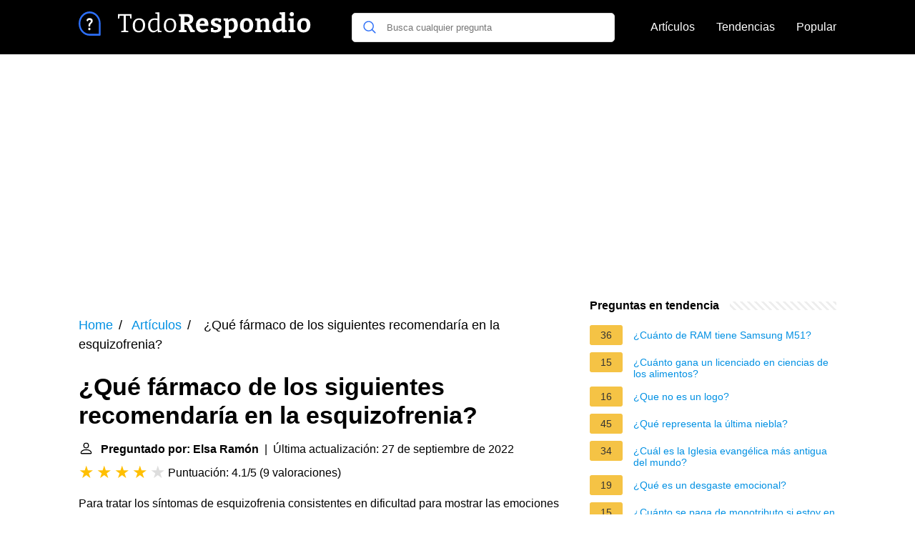

--- FILE ---
content_type: text/html; charset=UTF-8
request_url: https://todorespondio.es/que-farmaco-de-los-siguientes-recomendaria-en-la-esquizofrenia
body_size: 18266
content:
<!DOCTYPE html><html lang="es"><head><meta charset="utf-8"><meta http-equiv="X-UA-Compatible" content="IE=edge"><meta name="viewport" content="width=device-width, initial-scale=1, maximum-scale=1"><title>¿Qué fármaco de los siguientes recomendaría en la esquizofrenia?</title><meta name="description" content="Para tratar los síntomas de esquizofrenia consistentes en dificultad para mostrar las emociones y dificultad para interactuar con otros: Los antipsicóticos"><link rel="apple-touch-icon" sizes="57x57" href="favicon/apple-icon-57x57.png"><link rel="apple-touch-icon" sizes="60x60" href="favicon/apple-icon-60x60.png"><link rel="apple-touch-icon" sizes="72x72" href="favicon/apple-icon-72x72.png"><link rel="apple-touch-icon" sizes="76x76" href="favicon/apple-icon-76x76.png"><link rel="apple-touch-icon" sizes="114x114" href="favicon/apple-icon-114x114.png"><link rel="apple-touch-icon" sizes="120x120" href="favicon/apple-icon-120x120.png"><link rel="apple-touch-icon" sizes="144x144" href="favicon/apple-icon-144x144.png"><link rel="apple-touch-icon" sizes="152x152" href="favicon/apple-icon-152x152.png"><link rel="apple-touch-icon" sizes="180x180" href="favicon/apple-icon-180x180.png"><link rel="icon" type="image/png" sizes="192x192"  href="favicon/android-icon-192x192.png"><link rel="icon" type="image/png" sizes="32x32" href="favicon/favicon-32x32.png"><link rel="icon" type="image/png" sizes="96x96" href="favicon/favicon-96x96.png"><link rel="icon" type="image/png" sizes="16x16" href="favicon/favicon-16x16.png"><link rel="manifest" href="favicon/manifest.json"><meta name="msapplication-TileColor" content="#ffffff"><meta name="msapplication-TileImage" content="favicon/ms-icon-144x144.png"><meta name="theme-color" content="#ffffff"><style>
            /*** Start global ***/
            *,
            *::before,
            *::after {
                box-sizing: border-box;
            }
            html {
                font-family: sans-serif;
                line-height: 1.15;
                -webkit-text-size-adjust: 100%;
                -webkit-tap-highlight-color: rgba($black, 0);
            }
            body {
                margin: 0;
                font-size: 1rem;
                font-weight: 400;
                line-height: 1.5;
                color: #000;
                font-family: Arial,Helvetica,sans-serif;
                overflow-x: hidden;
            }
            aside, footer, header, main {
                display: block;
            }
            h1, h2, h3, h4, h5, h6 {
                margin-top: 0;
                margin-bottom: 15px;
            }
            h1 {
                font-size: 2.1rem;
                line-height: 1.2;
            }
            a {
                color: #0090e3;
                text-decoration: none;
            }
            a:hover {
                text-decoration: underline;
            }
            h3 {
                margin:30px 0 10px 0;
            }
            h3 a {
                text-decoration: none;
            }
            .container {
                width: 1100px;
                max-width: 100%;
                margin: auto;
                display: flex;
            }
            @media screen and (max-width: 768px) {
                .container {
                    display: block;
                }
            }
            header .container,
            footer .container {
                padding-left: 20px;
                padding-right: 20px;
                align-items: center;
            }
            .btn {
                background: #0090e3;
                color: #fff;
                border-radius: 3px;
                padding: 5px 10px;
                display: inline-flex;
                align-items: center;
            }
            .btn:hover {
                text-decoration: none;
            }
            .btn-red {
                background: #f05555;
            }
            .btn svg {
                margin-right: 10px;
                fill: #000;
                width:18px;
                height: 18px;
            }

            /*** Start header ***/
            header {
                position: relative;
                z-index: 99;
                padding: 15px 0;
                background-color: #000;
            }
            .logo {
                display: flex;
                align-items: center;
                height: 46px;
                margin-right: 50px;
            }
            @media screen and (max-width: 768px) {
                .logo {
                    margin: auto;
                }
            }
            .logo svg  {
                position: relative;
            }
            @media screen and (max-width: 768px) {
                .logo svg  {
                    top: 0;
                }
            }
            .search-header {
                position: relative;
                width: 100%;
            }
            .search-header .input-group {
                border: 1px solid #ddd;
                border-radius: 5px;
                display: flex;
                background: #fff;
                align-items: center;
            }
            .search-header .input-group svg {
                margin: 0 5px 0 15px;
            }
            #search-header-input {
                padding:12px 10px;
                width: calc(100% - 40px);
                border: none;
                border-radius: 5px;
                outline:none;
            }
            #search-header-result {
                position: absolute;
                top: 55px;
                list-style: none;
                touch-action: manipulation;
                background: #fff;
                padding: 15px;
                width: 100%;
                border: 1px solid #ddd;
                border-radius: 5px;
                z-index: 5;
                box-shadow: 0 0 20px rgba(0,0,0, 0.1);
            }
            @media screen and (max-width: 768px) {
                #search-header-result {
                    width: calc(100vw - 40px);
                }
            }
            #search-header-result:after {
                transform: rotate(135deg);
                width: 12px;
                height: 12px;
                top: -7px;
                content: '';
                display: block;
                position: absolute;
                background: #fff;
                left: 48%;
                border: 1px solid #ddd;
                border-top: 0 none;
                border-right: 0 none;
            }
            #search-header-result ul {
                padding:0;
                margin:0;
                list-style:none;
            }
            #search-header-result ul li {
                border-bottom: 1px solid #e5e5e5;
                display: block;
                padding: .5rem 0;
            }
            #search-header-result ul li:last-child {
                border:none;
            }
            .main-nav {
                margin-left: 50px;
                order: 2;
                display: flex;
                align-items: center;
            }
            @media screen and (max-width: 768px) {
                .main-nav {
                    margin: auto;
                }
            }
            .main-nav ul {
                display: flex;
                list-style:none;
                padding:0;
                margin:0;
            }
            .main-nav ul li {
                margin:0 15px;
                white-space: nowrap;
                list-style:none;
            }
            .main-nav ul li:first-child {
                margin-left: 0;
            }
            .main-nav ul li:last-child {
                margin-right: 0;
            }
            .main-nav ul li a{
                color: #fff;
                padding: 10px 0;
                display: inline-block;
            }
            /*** Start footer ***/
            footer {
                background-color: #000;
                padding: 20px 0 120px 0;
                color: #fff;
            }
            footer .footer-links {
                display: flex;
                width: 100%;
                justify-content: space-between;
                align-items: center;
            }
            footer .footer-links ul {
                display: flex;
                list-style: none;
                margin: 0;
                padding: 0;
            }
            footer .footer-links ul li {
                margin: 0 15px;
            }
            footer .footer-links ul.social li {
                margin: 0 10px;
            }
            footer .footer-links ul li:first-child {
                margin-left: 0;
            }
            footer .footer-links ul li:last-child {
                margin-right: 0;
            }
            footer .footer-links ul li a {
                color: white;
                padding:5px 0;
                display: inline-block;
            }
            footer .footer-links ul li a:hover {
                text-decoration: underline;
            }
            @media screen and (max-width: 768px) {
                footer div {
                    flex-direction: column;
                    text-align: center;
                }
                footer .footer-links ul.social {
                    margin-top: 10px;
                }
            }
            /*** Start content ***/
            main {
                width: 65%;
            }
            .full {
                width: 100%;
            }
            aside {
                width: 35%;
            }
            main, aside {
                padding: 30px 20px;
            }
            @media screen and (max-width: 768px) {
                main, aside {
                    width: 100%;
                }
            }
            aside .inner {
                margin-bottom: 30px;
            }
            aside .inner .title-holder {
                position: relative;
            }
            aside .inner .title-holder:before {
                content: "";
                position: absolute;
                left: 0;
                bottom: 6px;
                width: 100%;
                height: 12px;
                background-image: linear-gradient(45deg, #eeeeee 20%, #ffffff 20%, #ffffff 50%, #eeeeee 50%, #eeeeee 70%, #ffffff 70%, #ffffff 100%);
                background-size: 10px 10px;
            }
            aside .inner .title {
                background: #fff;
                display: inline-block;
                font-weight: bold;
                padding-right: 15px;
                position: relative;
            }
            aside .inner ul {
                margin:0;
                padding: 15px 0;
                list-style:none;
                background: #fff;
                border-bottom: 2px solid #eee;
            }
            aside .inner ul li {
                margin-bottom: 10px;
                display: flex;
                line-height: normal; font-size: 0.9rem;
            }
            aside .inner ul li span {
                background: #f5c345;
                color: #333;
                padding: 0 15px;
                margin: 0 15px 0 0;
                border-radius: 3px;
                font-size: 0.9rem;
                height: 28px;
                display: inline-flex;
                align-items: center;
            }
            aside .inner ul li a {
                display: inline-block;
                margin-top: 6px;
            }
            .rating__stars {
                --star-size: 24px;
                --star-color: #ddd;
                --star-background: #ffbf00;
                --percent: calc(var(--rating) / 5 * 100%);
                display: inline-block;
                font-size: var(--star-size);
                font-family: Times;
                position: relative;
                top: 2px;
            }
            .rating__stars:before {
                content: '★★★★★';
                letter-spacing: 3px;
                background: linear-gradient(90deg, var(--star-background) var(--percent), var(--star-color) var(--percent));
                -webkit-background-clip: text;
                -webkit-text-fill-color: transparent;
            }
            .embed-responsive {
                position: relative;
                display: block;
                width: 100%;
                padding: 0;
                overflow: hidden;
            }

            .embed-responsive:before {
                display: block;
                content: "";
                padding-top: 56.25%;
            }

            .embed-responsive iframe {
                position: absolute;
                top: 0;
                bottom: 0;
                left: 0;
                width: 100%;
                height: 100%;
                border: 0;
            }
            /* Style the list */
            ul.breadcrumb {
                padding: 10px 0px;
                list-style: none;
            }

            /* Display list items side by side */
            ul.breadcrumb li {
                display: inline;
                font-size: 18px;
            }

            /* Add a slash symbol (/) before/behind each list item */
            ul.breadcrumb li+li:before {
                padding: 8px;
                color: black;
                content: "/\00a0";
            }

            /* Add a color to all links inside the list */
            ul.breadcrumb li a {
                color: #0090e3;
                text-decoration: none;
            }

            /* Add a color on mouse-over */
            ul.breadcrumb li a:hover {
                text-decoration: underline;
            }

            .d-none {
                display: none;
            }
            .d-block {
                display: block;
            }


            @media (min-width: 992px) {
                .d-md-block {
                    display: block!important;
                }
                .d-md-none {
                    display: none!important;
                }
            }
        </style><script async src="https://pagead2.googlesyndication.com/pagead/js/adsbygoogle.js?client=ca-pub-2283524179149477"
                crossorigin="anonymous"></script></head><body><header><div class="container"><span class="logo"><a href="/"><svg width="332" height="38" viewBox="0 0 332 38" fill="none" xmlns="http://www.w3.org/2000/svg"><path d="M59.472 29V27.452L63.648 26.696L63.072 27.488V5.528L63.72 6.068H56.772L57.492 5.456L56.772 10.028H54.972V3.872H74.088V10.028H72.288L71.568 5.528L72.288 6.068H65.34L65.988 5.528V27.488L65.448 26.696L69.588 27.452V29H59.472ZM84.5696 9.668C87.2096 9.668 89.2736 10.496 90.7616 12.152C92.2736 13.808 93.0296 16.148 93.0296 19.172C93.0296 21.212 92.6576 23 91.9136 24.536C91.1936 26.048 90.1616 27.224 88.8176 28.064C87.4736 28.904 85.8536 29.324 83.9576 29.324C81.3656 29.324 79.3376 28.52 77.8736 26.912C76.4096 25.28 75.6776 22.94 75.6776 19.892C75.6776 17.78 76.0256 15.968 76.7216 14.456C77.4416 12.92 78.4616 11.744 79.7816 10.928C81.1256 10.088 82.7216 9.668 84.5696 9.668ZM84.4256 11.792C82.5776 11.792 81.1616 12.488 80.1776 13.88C79.1936 15.272 78.7016 17.228 78.7016 19.748C78.7016 22.22 79.1696 24.08 80.1056 25.328C81.0416 26.576 82.3856 27.2 84.1376 27.2C85.4096 27.2 86.4776 26.888 87.3416 26.264C88.2296 25.616 88.8896 24.704 89.3216 23.528C89.7776 22.352 90.0056 20.948 90.0056 19.316C90.0056 16.868 89.5136 15.008 88.5296 13.736C87.5696 12.44 86.2016 11.792 84.4256 11.792ZM104.233 29.324C102.913 29.324 101.713 28.964 100.633 28.244C99.5527 27.5 98.7007 26.42 98.0767 25.004C97.4527 23.564 97.1407 21.824 97.1407 19.784C97.1407 16.448 97.9927 13.928 99.6967 12.224C101.401 10.52 103.741 9.668 106.717 9.668C107.341 9.668 107.989 9.716 108.661 9.812C109.357 9.908 110.065 10.052 110.785 10.244L110.209 10.568V3.332L110.533 3.728L107.221 3.008V1.46L113.089 1.208V27.236L112.657 26.732L115.897 27.38V28.964L110.857 29.18L110.425 26.084L110.785 26.228C109.705 27.26 108.613 28.04 107.509 28.568C106.429 29.072 105.337 29.324 104.233 29.324ZM105.241 27.128C106.081 27.128 106.945 26.912 107.833 26.48C108.745 26.024 109.657 25.352 110.569 24.464L110.209 25.436V11.792L110.605 12.512C109.141 12.032 107.809 11.792 106.609 11.792C104.497 11.792 102.889 12.476 101.785 13.844C100.681 15.212 100.129 17.108 100.129 19.532C100.129 21.116 100.345 22.484 100.777 23.636C101.233 24.764 101.845 25.628 102.613 26.228C103.405 26.828 104.281 27.128 105.241 27.128ZM128.056 9.668C130.697 9.668 132.761 10.496 134.249 12.152C135.761 13.808 136.517 16.148 136.517 19.172C136.517 21.212 136.145 23 135.401 24.536C134.681 26.048 133.649 27.224 132.305 28.064C130.961 28.904 129.341 29.324 127.445 29.324C124.853 29.324 122.825 28.52 121.36 26.912C119.896 25.28 119.164 22.94 119.164 19.892C119.164 17.78 119.512 15.968 120.209 14.456C120.929 12.92 121.949 11.744 123.269 10.928C124.613 10.088 126.209 9.668 128.056 9.668ZM127.913 11.792C126.065 11.792 124.649 12.488 123.665 13.88C122.681 15.272 122.189 17.228 122.189 19.748C122.189 22.22 122.657 24.08 123.592 25.328C124.529 26.576 125.873 27.2 127.625 27.2C128.897 27.2 129.965 26.888 130.829 26.264C131.717 25.616 132.377 24.704 132.809 23.528C133.265 22.352 133.493 20.948 133.493 19.316C133.493 16.868 133.001 15.008 132.017 13.736C131.057 12.44 129.689 11.792 127.913 11.792ZM140.196 29V26.408L143.508 25.472L142.86 26.48V6.32L143.76 7.4L140.196 6.428V3.836L148.224 3.656H151.716C154.596 3.656 156.768 4.256 158.232 5.456C159.696 6.656 160.428 8.384 160.428 10.64C160.428 12.656 159.804 14.324 158.556 15.644C157.332 16.964 155.4 17.768 152.76 18.056L152.796 17.48C153.732 17.504 154.5 17.648 155.1 17.912C155.7 18.176 156.192 18.548 156.576 19.028C156.984 19.484 157.356 20.036 157.692 20.684L160.572 26.228L159.096 25.328L162.408 26.408V29H156.504L153.264 22.052C152.832 21.14 152.46 20.444 152.148 19.964C151.836 19.46 151.452 19.124 150.996 18.956C150.54 18.764 149.88 18.68 149.016 18.704H147.144L148.008 17.984V26.48L147.324 25.436L150.96 26.408V29H140.196ZM148.008 16.4L147.144 15.14H150.132C151.812 15.14 153.072 14.792 153.912 14.096C154.752 13.4 155.172 12.368 155.172 11C155.172 9.848 154.836 8.948 154.164 8.3C153.492 7.652 152.46 7.328 151.068 7.328H147.144L148.008 6.536V16.4ZM172.863 29.432C171.111 29.432 169.575 29.072 168.255 28.352C166.935 27.608 165.903 26.516 165.159 25.076C164.439 23.612 164.079 21.836 164.079 19.748C164.079 17.588 164.463 15.74 165.231 14.204C166.023 12.644 167.127 11.444 168.543 10.604C169.959 9.764 171.627 9.344 173.547 9.344C175.419 9.344 176.943 9.716 178.119 10.46C179.295 11.204 180.159 12.224 180.711 13.52C181.263 14.792 181.539 16.232 181.539 17.84C181.539 18.248 181.515 18.656 181.467 19.064C181.443 19.472 181.395 19.904 181.323 20.36H168.147V17.372H177.003L176.355 17.84C176.379 16.88 176.283 16.04 176.067 15.32C175.875 14.576 175.539 14 175.059 13.592C174.603 13.184 173.967 12.98 173.151 12.98C172.215 12.98 171.459 13.256 170.883 13.808C170.307 14.336 169.887 15.056 169.623 15.968C169.383 16.88 169.263 17.9 169.263 19.028C169.263 20.3 169.419 21.44 169.731 22.448C170.043 23.456 170.547 24.248 171.243 24.824C171.963 25.4 172.899 25.688 174.051 25.688C174.867 25.688 175.743 25.544 176.679 25.256C177.639 24.944 178.635 24.488 179.667 23.888L181.359 26.588C179.967 27.548 178.539 28.268 177.075 28.748C175.635 29.204 174.231 29.432 172.863 29.432ZM190.029 14.636C190.029 15.188 190.269 15.632 190.749 15.968C191.229 16.304 191.841 16.592 192.585 16.832C193.353 17.072 194.157 17.324 194.997 17.588C195.861 17.852 196.665 18.2 197.409 18.632C198.177 19.04 198.801 19.592 199.281 20.288C199.761 20.984 200.001 21.884 200.001 22.988C200.001 24.404 199.617 25.592 198.849 26.552C198.081 27.512 197.037 28.232 195.717 28.712C194.397 29.192 192.909 29.432 191.253 29.432C190.293 29.432 189.273 29.348 188.193 29.18C187.137 29.012 186.045 28.784 184.917 28.496L185.133 23.06H188.301L188.697 26.228L188.265 25.616C188.745 25.76 189.273 25.88 189.849 25.976C190.425 26.048 190.929 26.084 191.361 26.084C191.985 26.084 192.561 26 193.089 25.832C193.641 25.664 194.085 25.424 194.421 25.112C194.781 24.776 194.961 24.356 194.961 23.852C194.961 23.276 194.721 22.82 194.241 22.484C193.761 22.148 193.137 21.86 192.369 21.62C191.625 21.38 190.833 21.128 189.993 20.864C189.177 20.6 188.385 20.252 187.617 19.82C186.873 19.388 186.261 18.812 185.781 18.092C185.301 17.372 185.061 16.436 185.061 15.284C185.061 13.892 185.409 12.764 186.105 11.9C186.801 11.012 187.725 10.364 188.877 9.956C190.053 9.548 191.337 9.344 192.729 9.344C193.713 9.344 194.757 9.44 195.861 9.632C196.965 9.8 198.093 10.052 199.245 10.388L199.065 15.212H195.861L195.285 12.368L195.969 13.124C194.841 12.812 193.845 12.656 192.981 12.656C192.093 12.656 191.373 12.836 190.821 13.196C190.293 13.532 190.029 14.012 190.029 14.636ZM202.635 37.28V34.688L205.695 33.68L205.047 34.544V12.692L205.623 13.376L202.635 12.476V9.884L208.971 9.596L209.547 12.728L208.971 12.44C210.099 11.432 211.191 10.664 212.247 10.136C213.327 9.608 214.443 9.344 215.595 9.344C216.987 9.344 218.211 9.716 219.267 10.46C220.323 11.18 221.151 12.26 221.751 13.7C222.375 15.116 222.687 16.856 222.687 18.92C222.687 21.248 222.291 23.192 221.499 24.752C220.707 26.312 219.591 27.488 218.151 28.28C216.735 29.048 215.079 29.432 213.183 29.432C212.607 29.432 212.007 29.384 211.383 29.288C210.759 29.216 210.111 29.108 209.439 28.964L210.087 28.388V34.544L209.547 33.788L212.895 34.688V37.28H202.635ZM212.535 25.868C214.239 25.868 215.475 25.292 216.243 24.14C217.035 22.988 217.431 21.416 217.431 19.424C217.431 18.104 217.275 16.976 216.963 16.04C216.651 15.08 216.219 14.348 215.667 13.844C215.115 13.316 214.431 13.052 213.615 13.052C212.991 13.052 212.331 13.22 211.635 13.556C210.939 13.892 210.219 14.408 209.475 15.104L210.087 13.772V26.336L209.475 25.364C210.603 25.7 211.623 25.868 212.535 25.868ZM235.193 9.344C238.025 9.344 240.233 10.184 241.817 11.864C243.401 13.544 244.193 15.932 244.193 19.028C244.193 21.188 243.809 23.048 243.041 24.608C242.273 26.144 241.169 27.332 239.729 28.172C238.289 29.012 236.561 29.432 234.545 29.432C231.713 29.432 229.517 28.592 227.957 26.912C226.421 25.232 225.653 22.844 225.653 19.748C225.653 17.588 226.025 15.74 226.769 14.204C227.537 12.644 228.629 11.444 230.045 10.604C231.461 9.764 233.177 9.344 235.193 9.344ZM234.941 12.944C233.573 12.944 232.553 13.484 231.881 14.564C231.209 15.62 230.873 17.264 230.873 19.496C230.873 21.728 231.197 23.348 231.845 24.356C232.493 25.34 233.477 25.832 234.797 25.832C235.757 25.832 236.537 25.592 237.137 25.112C237.737 24.632 238.193 23.9 238.505 22.916C238.817 21.932 238.973 20.72 238.973 19.28C238.973 17.096 238.637 15.5 237.965 14.492C237.293 13.46 236.285 12.944 234.941 12.944ZM247.079 29V26.408L250.103 25.544L249.491 26.264V12.548L250.103 13.376L247.079 12.476V9.884L253.415 9.596L254.063 13.052L253.415 12.8C254.567 11.624 255.791 10.76 257.087 10.208C258.383 9.632 259.619 9.344 260.795 9.344C262.427 9.344 263.783 9.86 264.863 10.892C265.943 11.9 266.471 13.436 266.447 15.5V26.264L265.979 25.544L268.859 26.408V29H259.247V26.408L261.983 25.616L261.407 26.372V16.58C261.407 15.404 261.143 14.54 260.615 13.988C260.111 13.436 259.439 13.16 258.599 13.16C257.951 13.16 257.243 13.34 256.475 13.7C255.707 14.06 254.951 14.6 254.207 15.32L254.531 14.564V26.372L254.063 25.616L256.691 26.408V29H247.079ZM278.203 29.432C276.811 29.432 275.575 29.072 274.495 28.352C273.439 27.608 272.599 26.516 271.975 25.076C271.375 23.636 271.075 21.884 271.075 19.82C271.075 16.268 271.975 13.64 273.775 11.936C275.575 10.208 278.107 9.344 281.371 9.344C281.899 9.344 282.427 9.368 282.955 9.416C283.483 9.464 284.035 9.548 284.611 9.668L283.675 10.244V4.304L284.035 4.808L281.083 3.836V1.28L288.715 0.991998V26.192L288.103 25.472L291.127 26.408V28.964L284.791 29.252L284.143 26.156L284.647 26.336C283.591 27.368 282.535 28.148 281.479 28.676C280.447 29.18 279.355 29.432 278.203 29.432ZM280.147 25.724C280.771 25.724 281.431 25.556 282.127 25.22C282.823 24.86 283.543 24.344 284.287 23.672L283.675 25.184V12.26L284.287 13.412C283.159 13.1 282.139 12.944 281.227 12.944C279.523 12.944 278.275 13.52 277.483 14.672C276.715 15.8 276.331 17.36 276.331 19.352C276.331 20.648 276.487 21.776 276.799 22.736C277.111 23.696 277.543 24.44 278.095 24.968C278.671 25.472 279.355 25.724 280.147 25.724ZM300.865 26.048L300.505 25.616L303.277 26.408V29H293.413V26.408L296.185 25.616L295.825 26.048V12.908L296.149 13.232L293.413 12.476V9.884L300.865 9.632V26.048ZM298.201 6.824C297.313 6.824 296.593 6.572 296.041 6.068C295.513 5.564 295.249 4.844 295.249 3.908C295.249 2.9 295.525 2.156 296.077 1.676C296.653 1.172 297.373 0.919999 298.237 0.919999C299.077 0.919999 299.773 1.172 300.325 1.676C300.877 2.156 301.153 2.888 301.153 3.872C301.153 4.856 300.865 5.6 300.289 6.104C299.737 6.584 299.041 6.824 298.201 6.824ZM315.206 9.344C318.038 9.344 320.246 10.184 321.83 11.864C323.414 13.544 324.206 15.932 324.206 19.028C324.206 21.188 323.822 23.048 323.054 24.608C322.286 26.144 321.182 27.332 319.742 28.172C318.302 29.012 316.574 29.432 314.558 29.432C311.726 29.432 309.53 28.592 307.97 26.912C306.434 25.232 305.666 22.844 305.666 19.748C305.666 17.588 306.038 15.74 306.782 14.204C307.55 12.644 308.642 11.444 310.058 10.604C311.474 9.764 313.19 9.344 315.206 9.344ZM314.954 12.944C313.586 12.944 312.566 13.484 311.894 14.564C311.222 15.62 310.886 17.264 310.886 19.496C310.886 21.728 311.21 23.348 311.858 24.356C312.506 25.34 313.49 25.832 314.81 25.832C315.77 25.832 316.55 25.592 317.15 25.112C317.75 24.632 318.206 23.9 318.518 22.916C318.83 21.932 318.986 20.72 318.986 19.28C318.986 17.096 318.65 15.5 317.978 14.492C317.306 13.46 316.298 12.944 314.954 12.944Z" fill="white"/><path d="M14.9702 22.7919C14.0908 22.7919 13.3788 23.6021 13.3788 24.5742C13.3788 25.5233 14.0698 26.3565 14.9702 26.3565C15.8706 26.3565 16.5825 25.5233 16.5825 24.5742C16.5825 23.6021 15.8497 22.7919 14.9702 22.7919Z" fill="white"/><path d="M15.2425 9.29706C12.4157 9.29706 11.1174 11.1488 11.1174 12.3988C11.1174 13.3016 11.8084 13.7182 12.3738 13.7182C13.5045 13.7182 13.0439 11.9358 15.1797 11.9358C16.2267 11.9358 17.0643 12.4451 17.0643 13.5099C17.0643 14.7599 15.8917 15.4774 15.2007 16.1255C14.5934 16.7042 13.7977 17.6533 13.7977 19.6439C13.7977 20.8476 14.0908 21.1948 14.9494 21.1948C15.9754 21.1948 16.1848 20.6856 16.1848 20.2458C16.1848 19.0421 16.2058 18.3477 17.3575 17.3524C17.9228 16.8663 19.7027 15.2923 19.7027 13.1164C19.7027 10.9405 17.9228 9.29706 15.2425 9.29706Z" fill="white"/><path d="M15.3787 0C23.8781 0 30.7575 7.60332 30.7575 17V32.6718C30.7575 33.4055 30.2197 34 29.556 34H15.3787C6.8794 34 0 26.3966 0 17C0 7.60459 6.87821 0 15.3787 0ZM15.3787 31.3436H28.3545V17C28.3545 9.07263 22.5512 2.65625 15.3787 2.65625C8.2074 2.65625 2.40293 9.07156 2.40293 17C2.40293 24.9273 8.20643 31.3436 15.3787 31.3436Z" fill="#2D6FF7"/></svg></a></span><span class="main-nav"><ul><li><a href="/articulos">Artículos</a></li><li><a href="/tendencias">Tendencias</a></li><li><a href="/popular">Popular</a></li></ul></span><span class="search-header"><span class="input-group"><svg xmlns="http://www.w3.org/2000/svg" viewBox="0 0 512 512" width="18" height="18"><path fill="#2D6FF7" d="M495 466.2L377.2 348.4c29.2-35.6 46.8-81.2 46.8-130.9C424 103.5 331.5 11 217.5 11 103.4 11 11 103.5 11 217.5S103.4 424 217.5 424c49.7 0 95.2-17.5 130.8-46.7L466.1 495c8 8 20.9 8 28.9 0 8-7.9 8-20.9 0-28.8zm-277.5-83.3C126.2 382.9 52 308.7 52 217.5S126.2 52 217.5 52C308.7 52 383 126.3 383 217.5s-74.3 165.4-165.5 165.4z"></path></svg><input type="text" id="search-header-input" placeholder="Busca cualquier pregunta" data-target="search-header-result"></span><div id="search-header-result" style="display:none;"></div></span></div></header><div style="margin-top: 30px; text-align: center;position: relative;min-height: 280px;"><!-- todorespondio-top-banner --><ins class="adsbygoogle"
                 style="display:block"
                 data-ad-client="ca-pub-2283524179149477"
                 data-ad-slot="4886334599"
                 data-ad-format="auto"
                 data-full-width-responsive="true"></ins><script>
                (adsbygoogle = window.adsbygoogle || []).push({});
            </script></div><div class="container"><script type="application/ld+json">
    {
        "@context": "https://schema.org",
        "@type": "BreadcrumbList",
        "itemListElement": [{
            "@type": "ListItem",
            "position": 1,
            "name": "Home",
            "item": "https://todorespondio.es/"
        },{
            "@type": "ListItem",
            "position": 2,
            "name": "Artículos",
            "item": "https://todorespondio.es/articulos"
        },{
            "@type": "ListItem",
            "position": 3,
            "name": "¿Qué fármaco de los siguientes recomendaría en la esquizofrenia?"
        }]
    }
</script><main><nav aria-label="breadcrumb"><ul class="breadcrumb"><li><a href="/">Home</a></li><li><a href="/articulos">Artículos</a></li><li>
                    ¿Qué fármaco de los siguientes recomendaría en la esquizofrenia?
                </li></ul></nav><div><h1>¿Qué fármaco de los siguientes recomendaría en la esquizofrenia?</h1><b><svg style="float: left;margin-right: 10px;" width="21" height="21" viewBox="0 0 16 16" fill="currentColor" xmlns="http://www.w3.org/2000/svg"><path fill-rule="evenodd" d="M10 5a2 2 0 1 1-4 0 2 2 0 0 1 4 0zM8 8a3 3 0 1 0 0-6 3 3 0 0 0 0 6zm6 5c0 1-1 1-1 1H3s-1 0-1-1 1-4 6-4 6 3 6 4zm-1-.004c-.001-.246-.154-.986-.832-1.664C11.516 10.68 10.289 10 8 10c-2.29 0-3.516.68-4.168 1.332-.678.678-.83 1.418-.832 1.664h10z"/></svg>Preguntado por: Elsa Ramón</b>&nbsp;&nbsp;|&nbsp;&nbsp;Última actualización: 27 de septiembre de 2022</b><br><div class="rating__stars" style="--rating: 4.1;" aria-label="La puntuación es 4.1 de 5"></div><span>Puntuación: 4.1/5</span>
        (<span>9 valoraciones</span>)
        <p><span><span>Para tratar los síntomas de esquizofrenia consistentes en dificultad para mostrar las emociones y dificultad para interactuar con otros: Los antipsicóticos nuevos aripiprazol (Abilify<sup>®</sup>), olanzapina (Zyprexa<sup>®</sup>) y risperidona (Risperdal<sup>®</sup>) son más eficaces que el antipsicótico antiguo haloperidol (Haldol<sup>®</sup>).</span></span></p><!-- todorespondio-main-content-banner --><ins class="adsbygoogle"
                 style="display:block"
                 data-ad-client="ca-pub-2283524179149477"
                 data-ad-slot="4694762909"
                 data-ad-format="auto"
                 data-full-width-responsive="true"></ins><script>
                (adsbygoogle = window.adsbygoogle || []).push({});
            </script><h2>¿Cómo se trata a un paciente con esquizofrenia?</h2><p>Los medicamentos antipsicóticos son el mejor tratamiento disponible actualmente, pero no curan la esquizofrenia ni garantizan que no se produzcan otros episodios psicóticos en el futuro. La mayoría de pacientes con esquizofrenia mejoran de manera significativa cuando reciben tratamiento con medicamentos antipsicóticos.<p><h2>¿Cuáles son los farmacos antipsicóticos?</h2><p><div>¿Cuáles son algunos ejemplos de antipsicóticos?</div><div><ul><li>aripiprazol (Abilify)</li><li>clorpromazina.</li><li>haloperidol (Haldol)</li><li>olanzapina (Zyprexa)</li><li>quetiapina (Seroquel)</li><li>risperidona (Risperdal, Risperdal Consta)</li></ul><div></div></div></p><!-- todorespondio-between-content-banner-1 --><ins class="adsbygoogle"
                 style="display:block"
                 data-ad-client="ca-pub-2283524179149477"
                 data-ad-slot="8442436221"
                 data-ad-format="auto"
                 data-full-width-responsive="true"></ins><script>
                (adsbygoogle = window.adsbygoogle || []).push({});
            </script><h2>¿Qué es la esquizofrenia y cómo tratarla?</h2><p>La esquizofrenia es un trastorno mental grave por el cual las personas interpretan la realidad de manera anormal. La esquizofrenia puede provocar una combinación de alucinaciones, delirios y trastornos graves en el pensamiento y el comportamiento, que afecta el funcionamiento diario y puede ser incapacitante.</p><h2>¿Qué es y para qué sirve la risperidona?</h2><p>La risperidona se usa para tratar los síntomas de esquizofrenia (una enfermedad mental que ocasiona pensamiento alterado o pensamiento inusual, pérdida de interés en la vida y emociones fuertes o inapropiadas) en adultos y adolescentes mayores de 13 años.</p><!-- todorespondio-between-content-banner-2 --><ins class="adsbygoogle"
                 style="display:block"
                 data-ad-client="ca-pub-2283524179149477"
                 data-ad-slot="9563946207"
                 data-ad-format="auto"
                 data-full-width-responsive="true"></ins><script>
                (adsbygoogle = window.adsbygoogle || []).push({});
            </script></div><h2>Tratamiento y Fármacos para pacientes con Esquizofrenia - #ExclusivoMSP</h2><div class="embed-responsive embed-responsive-16by9"><iframe loading="lazy" title="Tratamiento y Fármacos para pacientes con Esquizofrenia - #ExclusivoMSP" src="https://www.youtube.com/embed/45jXGKlfY_c?feature=oembed" frameborder="0" allow="accelerometer; autoplay; clipboard-write; encrypted-media; gyroscope; picture-in-picture" allowfullscreen></iframe></div><div style="margin-top: 30px;"><b><svg style="float:left;margin-right: 10px;" width="21" height="21" viewBox="0 0 16 16" fill="#1fae5b" xmlns="http://www.w3.org/2000/svg"><path fill-rule="evenodd" d="M8 16A8 8 0 1 0 8 0a8 8 0 0 0 0 16zm.93-9.412l-2.29.287-.082.38.45.083c.294.07.352.176.288.469l-.738 3.468c-.194.897.105 1.319.808 1.319.545 0 1.178-.252 1.465-.598l.088-.416c-.2.176-.492.246-.686.246-.275 0-.375-.193-.304-.533L8.93 6.588zM8 5.5a1 1 0 1 0 0-2 1 1 0 0 0 0 2z"/></svg>43 preguntas relacionadas encontradas</b><div><h3>¿Qué es la olanzapina y para qué sirve?</h3><p>La olanzapina es una medicina antipsicótica utilizada para tratar dos trastornos de salud mental: la esquizofrenia y el trastorno bipolar. Puede atenuar las alucinaciones, en las cuales la persona escucha o ve cosas que no existen, y otros síntomas psicóticos, tales como el pensamiento desorganizado.</p></div><div><h3>¿Cuál es el mejor antipsicótico?</h3><p>El más reciente, tras evaluar 32 antipsicóticos, confirma que clozapina, amisulprida, olanzapina y risperidona son los fármacos más eficaces en el control global agudo de la esquizofrenia y que las mayores diferencias entre fármacos se dan en el perfil de efectos adversos.</p></div><div><h3>¿Qué medicamentos recetan los psiquiatras?</h3><p><div>Ahora, los antipsicóticos se usan para tratar muchas condiciones y síntomas de salud mental y no sólo la psicosis.</div><div><ul><li>Aripiprazol (Abilify<sup>®</sup>)</li><li>Olanzapina (Zyprexa<sup>®</sup>)</li><li>Quetiapina (Seroquel<sup>®</sup>)</li><li>Risperidona (Risperdal<sup>®</sup>)</li><li>Ziprasidona (Geodon<sup>®</sup>)</li></ul><div></div></div></p></div><!-- todorespondio-between-content-banner-extra --><ins class="adsbygoogle"
             style="display:block"
             data-ad-client="ca-pub-2283524179149477"
             data-ad-slot="5624701197"
             data-ad-format="auto"
             data-full-width-responsive="true"></ins><script>
            (adsbygoogle = window.adsbygoogle || []).push({});
        </script><div><h3>¿Qué hay de nuevo para la esquizofrenia?</h3><p>El nuevo antipsicótico, llamado Trevicta, se dirige a eliminar las alucinaciones que provocan que, en determinados momentos, el paciente no llegue a distinguir la realidad de la ficción. Tiene como principio activo el palmitato de paliperidona que ayuda, según los especialistas, a normalizar la actividad cerebral.</p></div><div><h3>¿Qué función tiene la quetiapina?</h3><p>Las tabletas de quetiapina y las tabletas de liberación prolongada (acción prolongada) se utilizan para tratar los síntomas de esquizofrenia (una enfermedad mental que ocasiona pensamiento alterado o inusual, pérdida de interés en la vida y emociones fuertes o inapropiadas).</p></div><div><h3>¿Cuántas pastillas toman los esquizofrenicos?</h3><p>Se deben administrar cada dos o cuatro semanas (dependiendo del fármaco), evitando así la preocupación de los familiares por la toma diaria de la medicación. Es importante resaltar que la administración inicial de algunos de estos fármacos de acción prolongada requiere también el uso inicial de fármacos por vía oral.</p></div><!-- todorespondio-between-content-banner-extra --><ins class="adsbygoogle"
             style="display:block"
             data-ad-client="ca-pub-2283524179149477"
             data-ad-slot="5624701197"
             data-ad-format="auto"
             data-full-width-responsive="true"></ins><script>
            (adsbygoogle = window.adsbygoogle || []).push({});
        </script><div><h3>¿Cuál es el nombre comercial de la clozapina?</h3><p>Clozapina se comercializa en España con los siguientes nombre comerciales: Clozabrai, Clozapina Farmalider, Leponex, Nemea.</p></div><div><h3>¿Qué es mejor quetiapina o risperidona?</h3><p>La quetiapina puede ser ligeramente menos efectiva que la risperidona y la olanzapina para reducir los síntomas y puede causar menos aumento de peso y menos efectos secundarios y problemas asociados (como problemas del corazón y diabetes) que la olanzapina y la paliperidona, pero puede ser más efectiva que la ...</p></div><div><h3>¿Qué es mejor la risperidona o la olanzapina?</h3><p>No parece existir gran diferencia en eficacia aunque la risperidona tiende a ser más eficaz en los síntomas positivos, memoria de trabajo mientras la olanzapina en síntomas nega- tivos/depresión así como fluencia verbal.</p></div><!-- todorespondio-between-content-banner-extra --><ins class="adsbygoogle"
             style="display:block"
             data-ad-client="ca-pub-2283524179149477"
             data-ad-slot="5624701197"
             data-ad-format="auto"
             data-full-width-responsive="true"></ins><script>
            (adsbygoogle = window.adsbygoogle || []).push({});
        </script><div><h3>¿Qué es mejor clozapina o quetiapina?</h3><p>Según dos estudios de China, la quetiapina fue más eficaz para los síntomas negativos que la clozapina (2 ECA, n = 142; DM 2,23, IC del 95%: 0,99 a 3,48).</p></div><div><h3>¿Cómo tratar la esquizofrenia sin medicamentos?</h3><p>En el caso de los adultos con esquizofrenia que no responden a la terapia con medicamentos, se puede considerar la terapia electroconvulsiva. La terapia electroconvulsiva puede ser útil para alguien que también tiene depresión.</p></div><div><h3>¿Qué es la Sertralina y la fluoxetina?</h3><p>Fluoxetina y Sertralina son antidepresivos de la familia de los ISRS. Los ISRS son los antidepresivos cuyo mecanismo de acción es la inhibición selectiva de la recaptación de serotonina. Los primeros antidepresivos de esta familia se comercializaron muy a finales de los años 80.</p></div><!-- todorespondio-between-content-banner-extra --><ins class="adsbygoogle"
             style="display:block"
             data-ad-client="ca-pub-2283524179149477"
             data-ad-slot="5624701197"
             data-ad-format="auto"
             data-full-width-responsive="true"></ins><script>
            (adsbygoogle = window.adsbygoogle || []).push({});
        </script><div><h3>¿Cuáles son los antidepresivos más eficaces?</h3><p>En este estudio, Amitriptilina fue el antidepresivo más eficaz cuando se comparó con placebo. Mientras que en los análisis de comparación directa antidepresivo vs. antidepresivo, Agomelatina, Amitriptilina, Escitalopram, Mirtazapina, Paroxetina, Venlafaxina y Vortioxetina fueron más eficaces que el resto.</p></div><div><h3>¿Qué es mejor haloperidol y olanzapina?</h3><p>Aunque algunos de los datos de los efectos de la olanzapina IM se tomaron de estudios con conflicto de interés, pues fueron financiados por una empresa con un interés pecuniario en el resultado, los revisores concluyen que la olanzapina causa menos trastornos del movimiento que el haloperidol.</p></div><div><h3>¿Qué es mejor el haloperidol o la risperidona?</h3><p>En resumen, la risperidona puede ser clínicamente tan eficaz como las dosis relativamente altas de haloperidol, un resultado que es difícil de interpretar como clínicamente significativo. La risperidona provoca menos efectos adversos que el haloperidol, que es propenso a los efectos secundarios.</p></div><!-- todorespondio-between-content-banner-extra --><ins class="adsbygoogle"
             style="display:block"
             data-ad-client="ca-pub-2283524179149477"
             data-ad-slot="5624701197"
             data-ad-format="auto"
             data-full-width-responsive="true"></ins><script>
            (adsbygoogle = window.adsbygoogle || []).push({});
        </script><div><h3>¿Qué tipo de medicamento es la quetiapina?</h3><p>La quetiapina es un medicamento que actúa en el cerebro para tratar la esquizofrenia. También se conoce como un antipsicótico de segunda generación (ASG) o antipsicótico atípico. La quetiapina reequilibra la dopamina y la serotonina para mejorar el estado de ánimo y la forma de pensar y comportarse.</p></div><div><h3>¿Qué es y para qué sirve el lorazepam?</h3><p>El lorazepam se usa para aliviar el ansiedad. El lorazepam pertenece a una clase de medicamentos llamados benzodiacepinas. Funciona al ralentizar la actividad del cerebro para permitir la relajación.</p></div><div><h3>¿Qué hace el tranxilium?</h3><p>Tranxilium es un medicamento que pertenece al grupo de los tranquilizantes, ansiolíticos, derivados de las benzodiazepinas. Estados de ansiedad, aislados o asociados a una enfermedad (afección orgánica), con o sin insomnio. Estados depresivos con un componente de ansiedad, desde la inquietud a la angustia.</p></div><!-- todorespondio-between-content-banner-extra --><ins class="adsbygoogle"
             style="display:block"
             data-ad-client="ca-pub-2283524179149477"
             data-ad-slot="5624701197"
             data-ad-format="auto"
             data-full-width-responsive="true"></ins><script>
            (adsbygoogle = window.adsbygoogle || []).push({});
        </script><div><h3>¿Qué es mejor olanzapina o aripiprazol?</h3><p>La olanzapina fue algo más eficaz que el aripiprazol, la quetiapina, la risperidona y la ziprasidona, mientras que no hubo diferencias en cuanto a la eficacia en comparación con la amisulprida y la clozapina.</p></div><div><h3>¿Cómo se toma la olanzapina?</h3><p>Usualmente se toma una vez al día, con o sin alimentos. Tome olanzapina aproximadamente a la misma hora todos los días. Siga atentamente las instrucciones de la etiqueta de su medicamento recetado, y pídale a su médico o a su farmacéutico que le explique cualquier cosa que no entienda.</p></div></div><div style="display: flex"><div style="flex-grow: 1; margin-top: 20px;">
                &#8592; <i>Articolo precedente</i><br><a href="/que-pasa-con-falcon-y-el-soldado-del-invierno">¿Qué pasa con Falcón y el Soldado del Invierno?</a></div><div style="text-align: right;  margin-top: 20px; flex-grow: 1;"><i>Articolo successivo</i> &#8594;<br><a href="/que-iphone-tiene-infrarrojo">¿Qué iPhone tiene infrarrojo?</a></div></div></main><aside><div class="inner"><div class="title-holder"><span class="title">Preguntas en tendencia</span></div><ul><li><span>36</span><a href="/cuanto-de-ram-tiene-samsung-m51">¿Cuánto de RAM tiene Samsung M51?</a></li><li><span>15</span><a href="/cuanto-gana-un-licenciado-en-ciencias-de-los-alimentos">¿Cuánto gana un licenciado en ciencias de los alimentos?</a></li><li><span>16</span><a href="/que-no-es-un-logo">¿Que no es un logo?</a></li><li><span>45</span><a href="/que-representa-la-ultima-niebla">¿Qué representa la última niebla?</a></li><li><span>34</span><a href="/cual-es-la-iglesia-evangelica-mas-antigua-del-mundo">¿Cuál es la Iglesia evangélica más antigua del mundo?</a></li><li><span>19</span><a href="/que-es-un-desgaste-emocional">¿Qué es un desgaste emocional?</a></li><li><span>15</span><a href="/cuanto-se-paga-de-monotributo-si-estoy-en-relacion-de-dependencia">¿Cuánto se paga de monotributo si estoy en relación de dependencia?</a></li><li><span>18</span><a href="/que-es-lo-que-te-diferencia-del-resto">¿Qué es lo que te diferencia del resto?</a></li><li><span>18</span><a href="/que-es-la-clase-de-medicion-3">¿Qué es la clase de medición 3?</a></li><li><span>40</span><a href="/cuantos-ml-rinde-una-capsula-nespresso">¿Cuántos ml rinde una cápsula Nespresso?</a></li></ul></div><div class="inner"><div class="title-holder" style="margin-bottom: 20px;"><span class="title">Anuncio publicitario</span></div><div class="text-align: center;"><!-- todorespondio-side-banner-1 --><ins class="adsbygoogle"
                     style="display:block"
                     data-ad-client="ca-pub-2283524179149477"
                     data-ad-slot="1685456182"
                     data-ad-format="auto"
                     data-full-width-responsive="true"></ins><script>
                    (adsbygoogle = window.adsbygoogle || []).push({});
                </script></div></div><div class="inner"><div class="title-holder"><span class="title">Preguntas populares</span></div><ul><li><span>19</span><a href="/que-cuidados-requiere-un-poto">¿Qué cuidados requiere un poto?</a></li><li><span>18</span><a href="/que-fenomenos-naturales-se-producen-las-ondas">¿Qué fenomenos naturales se producen las ondas?</a></li><li><span>17</span><a href="/cuando-empieza-a-regir-la-ley-2101-de-2021">¿Cuándo empieza a regir la ley 2101 de 2021?</a></li><li><span>30</span><a href="/que-tiene-de-especial-la-alhambra">¿Qué tiene de especial la Alhambra?</a></li><li><span>19</span><a href="/cual-es-el-pecado-de-pensamiento">¿Cuál es el pecado de pensamiento?</a></li><li><span>43</span><a href="/quien-fue-violante-de-hungria">¿Quién fue Violante de Hungría?</a></li><li><span>31</span><a href="/como-se-llamaba-tlaxcala-antes-dela-llegada-delos-espanoles">¿Cómo se llamaba Tlaxcala antes dela llegada delos españoles?</a></li><li><span>42</span><a href="/cuales-son-los-5-tipos-de-herramientas-de-calidad">¿Cuáles son los 5 tipos de herramientas de calidad?</a></li><li><span>20</span><a href="/como-funcionan-los-endpoints">¿Cómo funcionan los endpoints?</a></li><li><span>39</span><a href="/que-ropa-no-necesita-suavizante">¿Qué ropa no necesita suavizante?</a></li></ul></div><div class="inner" style="position: sticky; top: 20px;"><div class="title-holder" style="margin-bottom: 20px;"><span class="title">Anuncio publicitario</span></div><div class="text-align: center;"><!-- todorespondio-side-banner-2 --><ins class="adsbygoogle"
                     style="display:block"
                     data-ad-client="ca-pub-2283524179149477"
                     data-ad-slot="6746211170"
                     data-ad-format="auto"
                     data-full-width-responsive="true"></ins><script>
                    (adsbygoogle = window.adsbygoogle || []).push({});
                </script></div></div></aside></div><footer><div class="container"><div class="footer-links"><div>
                Copyright 2025 TodoRespondio.es
            </div><div><ul class="social"><li><a href="https://twitter.com/TodosLosHechos" target="_blank"><svg xmlns="http://www.w3.org/2000/svg" width="18" height="18" viewBox="0 0 512 512"><path fill="currentColor" d="M512 97.248c-19.04 8.352-39.328 13.888-60.48 16.576 21.76-12.992 38.368-33.408 46.176-58.016-20.288 12.096-42.688 20.64-66.56 25.408C411.872 60.704 384.416 48 354.464 48c-58.112 0-104.896 47.168-104.896 104.992 0 8.32.704 16.32 2.432 23.936-87.264-4.256-164.48-46.08-216.352-109.792-9.056 15.712-14.368 33.696-14.368 53.056 0 36.352 18.72 68.576 46.624 87.232-16.864-.32-33.408-5.216-47.424-12.928v1.152c0 51.008 36.384 93.376 84.096 103.136-8.544 2.336-17.856 3.456-27.52 3.456-6.72 0-13.504-.384-19.872-1.792 13.6 41.568 52.192 72.128 98.08 73.12-35.712 27.936-81.056 44.768-130.144 44.768-8.608 0-16.864-.384-25.12-1.44C46.496 446.88 101.6 464 161.024 464c193.152 0 298.752-160 298.752-298.688 0-4.64-.16-9.12-.384-13.568 20.832-14.784 38.336-33.248 52.608-54.496z"></path></svg></a></li><li><a href="https://www.facebook.com/Todos-Los-Hechos-106868641696209" target="_blank"><svg xmlns="http://www.w3.org/2000/svg" width="18" height="18" viewBox="0 0 96.124 96.123"><path fill="currentColor" d="M72.089.02L59.624 0C45.62 0 36.57 9.285 36.57 23.656v10.907H24.037a1.96 1.96 0 00-1.96 1.961v15.803a1.96 1.96 0 001.96 1.96H36.57v39.876a1.96 1.96 0 001.96 1.96h16.352a1.96 1.96 0 001.96-1.96V54.287h14.654a1.96 1.96 0 001.96-1.96l.006-15.803a1.963 1.963 0 00-1.961-1.961H56.842v-9.246c0-4.444 1.059-6.7 6.848-6.7l8.397-.003a1.96 1.96 0 001.959-1.96V1.98A1.96 1.96 0 0072.089.02z"></path></svg></a></li><li><a href="https://www.instagram.com/todosloshechos/" target="_blank"><svg xmlns="http://www.w3.org/2000/svg" width="18" height="18" viewBox="0 0 169.063 169.063"><path fill="currentColor" d="M122.406 0H46.654C20.929 0 0 20.93 0 46.655v75.752c0 25.726 20.929 46.655 46.654 46.655h75.752c25.727 0 46.656-20.93 46.656-46.655V46.655C169.063 20.93 148.133 0 122.406 0zm31.657 122.407c0 17.455-14.201 31.655-31.656 31.655H46.654C29.2 154.063 15 139.862 15 122.407V46.655C15 29.201 29.2 15 46.654 15h75.752c17.455 0 31.656 14.201 31.656 31.655v75.752z"/><path fill="currentColor" d="M84.531 40.97c-24.021 0-43.563 19.542-43.563 43.563 0 24.02 19.542 43.561 43.563 43.561s43.563-19.541 43.563-43.561c0-24.021-19.542-43.563-43.563-43.563zm0 72.123c-15.749 0-28.563-12.812-28.563-28.561 0-15.75 12.813-28.563 28.563-28.563s28.563 12.813 28.563 28.563c0 15.749-12.814 28.561-28.563 28.561zM129.921 28.251c-2.89 0-5.729 1.17-7.77 3.22a11.053 11.053 0 00-3.23 7.78c0 2.891 1.18 5.73 3.23 7.78 2.04 2.04 4.88 3.22 7.77 3.22 2.9 0 5.73-1.18 7.78-3.22 2.05-2.05 3.22-4.89 3.22-7.78 0-2.9-1.17-5.74-3.22-7.78-2.04-2.05-4.88-3.22-7.78-3.22z"/></svg></a></li><li><a href="https://www.pinterest.es/todosloshechos/" target="_blank"><svg xmlns="http://www.w3.org/2000/svg" width="18" height="18" viewBox="0 0 24 24"><path fill="currentColor" d="M12.326 0C5.747.001 2.25 4.216 2.25 8.812c0 2.131 1.191 4.79 3.098 5.633.544.245.472-.054.94-1.844a.425.425 0 00-.102-.417c-2.726-3.153-.532-9.635 5.751-9.635 9.093 0 7.394 12.582 1.582 12.582-1.498 0-2.614-1.176-2.261-2.631.428-1.733 1.266-3.596 1.266-4.845 0-3.148-4.69-2.681-4.69 1.49 0 1.289.456 2.159.456 2.159S6.781 17.4 6.501 18.539c-.474 1.928.064 5.049.111 5.318.029.148.195.195.288.073.149-.195 1.973-2.797 2.484-4.678.186-.685.949-3.465.949-3.465.503.908 1.953 1.668 3.498 1.668 4.596 0 7.918-4.04 7.918-9.053C21.733 3.596 17.62 0 12.326 0z"/></svg></a></li></ul></div><div><ul><li><a href="/acerca-de-nosotros">Sobre nosotros</a></li><li><a href="/contacto">Contacto</a></li><li><a href="/privacidad-y-cookies" rel="nofollow">Privacidad y cookies</a></li></ul></div></div></div></footer><script>
        let autocompleteListener = function(e) {
            let target = document.getElementById(e.target.dataset.target);
            let query = e.target.value;

            if (!query) {
                target.style.display = 'none';
                target.innerHTML = '';
                return;
            }

            let xhr = new XMLHttpRequest();

            xhr.onload = function () {
                if (xhr.status >= 200 && xhr.status < 300) {
                    target.style.display = 'block';
                    target.innerHTML = xhr.response;
                } else {
                    target.style.display = 'none';
                    target.innerHTML = '';
                }
            };

            xhr.open('GET', '/search/autocomplete?q='+encodeURIComponent(query));
            xhr.send();
        };

        document.getElementById('search-header-input').addEventListener('keyup', autocompleteListener);

        let element = document.getElementById('search-home-input');

        if (element) {
            element.addEventListener('keyup', autocompleteListener)
        }
    </script></body></html>

--- FILE ---
content_type: text/html; charset=utf-8
request_url: https://www.google.com/recaptcha/api2/aframe
body_size: 265
content:
<!DOCTYPE HTML><html><head><meta http-equiv="content-type" content="text/html; charset=UTF-8"></head><body><script nonce="Ml8MpiruuHhqkYf1P0Vc1A">/** Anti-fraud and anti-abuse applications only. See google.com/recaptcha */ try{var clients={'sodar':'https://pagead2.googlesyndication.com/pagead/sodar?'};window.addEventListener("message",function(a){try{if(a.source===window.parent){var b=JSON.parse(a.data);var c=clients[b['id']];if(c){var d=document.createElement('img');d.src=c+b['params']+'&rc='+(localStorage.getItem("rc::a")?sessionStorage.getItem("rc::b"):"");window.document.body.appendChild(d);sessionStorage.setItem("rc::e",parseInt(sessionStorage.getItem("rc::e")||0)+1);localStorage.setItem("rc::h",'1765433564861');}}}catch(b){}});window.parent.postMessage("_grecaptcha_ready", "*");}catch(b){}</script></body></html>